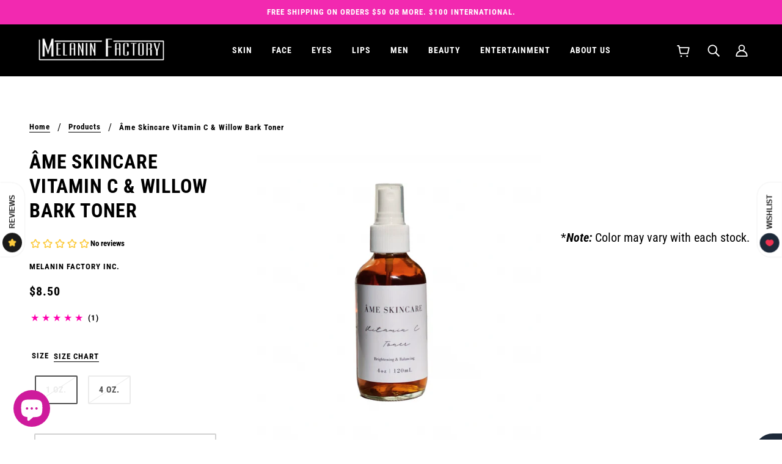

--- FILE ---
content_type: text/css
request_url: https://melaninfactory.com/cdn/shop/t/28/assets/product-pickup.css?v=116012655839573511111677405364
body_size: -340
content:
.pickup--form:empty{display:none}.pickup--form[data-loading=true]{opacity:.5}.product-pickup--spinner{width:-webkit-fit-content;width:-moz-fit-content;width:fit-content;margin:0 auto;padding:var(--spacing--block) 0}.pickup--form--container{display:flex}.flexbox-gap .pickup--form--container{gap:var(--spacing--1)}.no-flexbox-gap .pickup--form--container>*{margin:calc(var(--spacing--1)/ 2)}.product-pickup--root[data-loading=true] .pickup--form--container{opacity:.4}.pickup--form--container .icon--root{height:1em;flex-shrink:0}.pickup--form--container .icon--checkmark--small{color:var(--color--success)}.pickup--form--container .icon--cross--small{color:var(--color--fail)}.pickup--form--info{text-align:left}.pickup--form--stores{padding-top:calc(var(--spacing--item)/ 2)}.pickup--drawer--container{padding:var(--spacing--section--mobile)}.pickup--drawer--container .icon--root{height:1.75em;flex-shrink:0}.pickup--drawer--container .icon--checkmark--small{color:var(--color--success)}.pickup--drawer--container .icon--cross--small{color:var(--color--fail)}.pickup--drawer--header{padding-bottom:var(--spacing--item)}.pickup--drawer--product-title{padding-bottom:var(--spacing--1)}.pickup--drawer--list-item{padding:var(--spacing--item) 0;border-top:1px solid var(--bdr-color--general)}.pickup--drawer--list-item:last-child{border-bottom:1px solid var(--bdr-color--general)}.pickup--drawer--list-item>*{width:-webkit-fit-content;width:-moz-fit-content;width:fit-content}.pickup--drawer--list-location-container{display:flex;justify-content:space-between;align-items:center;width:100%;padding-bottom:var(--spacing--1)}.pickup--drawer--list-stock{padding-bottom:var(--spacing--1);display:flex}.pickup--drawer--list-text{padding-left:var(--spacing--1)}.pickup--drawer--list-phone{padding-top:var(--spacing--1)}.pickup--drawer--return{padding-top:var(--spacing--item);cursor:pointer}

--- FILE ---
content_type: application/javascript
request_url: https://cdncozyvideogalleryn.addons.business/scripttag/js/cloud/melanin-factory-inc.myshopify.com/1.0/TZRbucJnO8akTOlYQ2Mb9vxRw7hFrNSi.js?shop=melanin-factory-inc.myshopify.com
body_size: 5049
content:
var _extends=Object.assign||function(t){for(var e=1;e<arguments.length;e++){var n=arguments[e];for(var o in n)Object.prototype.hasOwnProperty.call(n,o)&&(t[o]=n[o])}return t},_typeof="function"==typeof Symbol&&"symbol"==typeof Symbol.iterator?function(t){return typeof t}:function(t){return t&&"function"==typeof Symbol&&t.constructor===Symbol&&t!==Symbol.prototype?"symbol":typeof t};!function(t,e){"object"===("undefined"==typeof exports?"undefined":_typeof(exports))&&"undefined"!=typeof module?module.exports=e():"function"==typeof define&&define.amd?define(e):t.LazyLoad=e()}(this,function(){"use strict";function t(t,e,n){var o=e._settings;!n&&i(t)||(C(o.callback_enter,t),R.indexOf(t.tagName)>-1&&(N(t,e),I(t,o.class_loading)),E(t,e),a(t),C(o.callback_set,t))}var e={elements_selector:"img",container:document,threshold:300,thresholds:null,data_src:"src",data_srcset:"srcset",data_sizes:"sizes",data_bg:"bg",class_loading:"loading",class_loaded:"loaded",class_error:"error",load_delay:0,callback_load:null,callback_error:null,callback_set:null,callback_enter:null,callback_finish:null,to_webp:!1},n=function(t){return _extends({},e,t)},o=function(t,e){return t.getAttribute("data-"+e)},r=function(t,e,n){var o="data-"+e;null!==n?t.setAttribute(o,n):t.removeAttribute(o)},a=function(t){return r(t,"was-processed","true")},i=function(t){return"true"===o(t,"was-processed")},s=function(t,e){return r(t,"ll-timeout",e)},c=function(t){return o(t,"ll-timeout")},l=function(t){return t.filter(function(t){return!i(t)})},u=function(t,e){return t.filter(function(t){return t!==e})},d=function(t,e){var n,o=new t(e);try{n=new CustomEvent("LazyLoad::Initialized",{detail:{instance:o}})}catch(t){(n=document.createEvent("CustomEvent")).initCustomEvent("LazyLoad::Initialized",!1,!1,{instance:o})}window.dispatchEvent(n)},f=function(t,e){return e?t.replace(/\.(jpe?g|png)/gi,".webp"):t},_="undefined"!=typeof window,v=_&&!("onscroll"in window)||/(gle|ing|ro)bot|crawl|spider/i.test(navigator.userAgent),g=_&&"IntersectionObserver"in window,h=_&&"classList"in document.createElement("p"),b=_&&function(){var t=document.createElement("canvas");return!(!t.getContext||!t.getContext("2d"))&&0===t.toDataURL("image/webp").indexOf("data:image/webp")}(),m=function(t,e,n,r){for(var a,i=0;a=t.children[i];i+=1)if("SOURCE"===a.tagName){var s=o(a,n);p(a,e,s,r)}},p=function(t,e,n,o){n&&t.setAttribute(e,f(n,o))},y=function(t,e){var n=b&&e.to_webp,r=o(t,e.data_src),a=o(t,e.data_bg);if(r){var i=f(r,n);t.style.backgroundImage='url("'+i+'")'}if(a){var s=f(a,n);t.style.backgroundImage=s}},w={IMG:function(t,e){var n=b&&e.to_webp,r=e.data_srcset,a=t.parentNode;a&&"PICTURE"===a.tagName&&m(a,"srcset",r,n);var i=o(t,e.data_sizes);p(t,"sizes",i);var s=o(t,r);p(t,"srcset",s,n);var c=o(t,e.data_src);p(t,"src",c,n)},IFRAME:function(t,e){var n=o(t,e.data_src);p(t,"src",n)},VIDEO:function(t,e){var n=e.data_src,r=o(t,n);m(t,"src",n),p(t,"src",r),t.load()}},E=function(t,e){var n=e._settings,o=t.tagName,r=w[o];if(r)return r(t,n),e._updateLoadingCount(1),void(e._elements=u(e._elements,t));y(t,n)},I=function(t,e){h?t.classList.add(e):t.className+=(t.className?" ":"")+e},L=function(t,e){h?t.classList.remove(e):t.className=t.className.replace(new RegExp("(^|\\s+)"+e+"(\\s+|$)")," ").replace(/^\s+/,"").replace(/\s+$/,"")},C=function(t,e){t&&t(e)},O=function(t,e,n){t.addEventListener(e,n)},k=function(t,e,n){t.removeEventListener(e,n)},x=function(t,e,n){O(t,"load",e),O(t,"loadeddata",e),O(t,"error",n)},A=function(t,e,n){k(t,"load",e),k(t,"loadeddata",e),k(t,"error",n)},z=function(t,e,n){var o=n._settings,r=e?o.class_loaded:o.class_error,a=e?o.callback_load:o.callback_error,i=t.target;L(i,o.class_loading),I(i,r),C(a,i),n._updateLoadingCount(-1)},N=function(t,e){var n=function n(r){z(r,!0,e),A(t,n,o)},o=function o(r){z(r,!1,e),A(t,n,o)};x(t,n,o)},R=["IMG","IFRAME","VIDEO"],S=function(e,n,o){t(e,o),n.unobserve(e)},M=function(t){var e=c(t);e&&(clearTimeout(e),s(t,null))},j=function(t,e,n){var o=n._settings.load_delay,r=c(t);r||(r=setTimeout(function(){S(t,e,n),M(t)},o),s(t,r))},D=function(t){return t.isIntersecting||t.intersectionRatio>0},T=function(t){return{root:t.container===document?null:t.container,rootMargin:t.thresholds||t.threshold+"px"}},U=function(t,e){this._settings=n(t),this._setObserver(),this._loadingCount=0,this.update(e)};return U.prototype={_manageIntersection:function(t){var e=this._observer,n=this._settings.load_delay,o=t.target;n?D(t)?j(o,e,this):M(o):D(t)&&S(o,e,this)},_onIntersection:function(t){t.forEach(this._manageIntersection.bind(this))},_setObserver:function(){g&&(this._observer=new IntersectionObserver(this._onIntersection.bind(this),T(this._settings)))},_updateLoadingCount:function(t){this._loadingCount+=t,0===this._elements.length&&0===this._loadingCount&&C(this._settings.callback_finish)},update:function(t){var e=this,n=this._settings,o=t||n.container.querySelectorAll(n.elements_selector);this._elements=l(Array.prototype.slice.call(o)),!v&&this._observer?this._elements.forEach(function(t){e._observer.observe(t)}):this.loadAll()},destroy:function(){var t=this;this._observer&&(this._elements.forEach(function(e){t._observer.unobserve(e)}),this._observer=null),this._elements=null,this._settings=null},load:function(e,n){t(e,this,n)},loadAll:function(){var t=this;this._elements.forEach(function(e){t.load(e)})}},_&&function(t,e){if(e)if(e.length)for(var n,o=0;n=e[o];o+=1)d(t,n);else d(t,e)}(U,window.lazyLoadOptions),U});
"use strict";function _classCallCheck(e,a){if(!(e instanceof a))throw new TypeError("Cannot call a class as a function")}function _defineProperties(e,a){for(var o=0;o<a.length;o++){var t=a[o];t.enumerable=t.enumerable||!1,t.configurable=!0,"value"in t&&(t.writable=!0),Object.defineProperty(e,t.key,t)}}function _createClass(e,a,o){return a&&_defineProperties(e.prototype,a),o&&_defineProperties(e,o),e}!function(){if(!0===window.CVDO_LOADED)return!1;window.CVDO_LOADED=!0,window.cozyVideoGalleryAgentCache=window.cozyVideoGalleryAgentCache||{};var e=function(){var e=jQuery,a={},o="melanin-factory-inc.myshopify.com",t="https://cozyvideogalleries.addons.business",i="cozy-video-gallery",l="CozyShowCzVideoBox";window.location.search.replace(/[?&]+([^=&]+)=([^&]*)/gi,function(e,o,t){a[o]=t});var s=function(){function s(){_classCallCheck(this,s);try{this.myshopify_domain=o,this.assets_domain=t,this.galleryClass=i,this.czVideoClass=l,this.body=e("body"),this.head=e("head"),this.galleries=e(".".concat(this.galleryClass)),this.czVideos=e(".".concat(this.czVideoClass)),this.assets_domain.match(/^(http|https):\/\/[^ "]/)||this.findUrl(),this.galleries.length>0&&(this.hasCozyVideoGalleries=!0),this.czVideos.length>0&&(this.hasCozyVideos=!0),this.events()}catch(e){return s.handleCatch(e)}}return _createClass(s,[{key:"findUrl",value:function(){var a=e("[src*='".concat("cziframeagent","']")).attr("src");this.myshopify_domain=a.split("shop=")[1];var o=a.split("/embed/")[0];this.assets_domain="https://cozyvideogalleries.addons.business",o.includes("localhost")&&(this.assets_domain=o)}},{key:"getUrlParameter",value:function(e){var a,o,t=decodeURIComponent(window.location.search.substring(1)).split("&");for(o=0;o<t.length;o++)if((a=t[o].split("="))[0]===e)return void 0===a[1]||a[1]}},{key:"createAgent",value:function(){var e=this;if(!0===this.hasCozyVideos&&this.createFancyLightboxIframe("0000"),!0!==this.hasCozyVideoGalleries)return!0;this.eachGallery(function(a){e.createIframe(a),e.createFancyLightboxIframe(a)});new LazyLoad({elements_selector:".czvdo-iframe-lazy-load",callback_enter:function(e){},callback_load:function(e){},class_loading:"cvdo-loading",class_loaded:"cvdo-loaded",class_error:"cvdo-error"})}},{key:"iframeFactory",value:function(){return e("<iframe />").attr({allow:"autoplay",allowTransparency:!0,frameBorder:0,scrolling:"no",allowfullscreen:"allowfullscreen",mozallowfullscreen:"mozallowfullscreen",msallowfullscreen:"msallowfullscreen",oallowfullscreen:"oallowfullscreen",webkitallowfullscreen:"webkitallowfullscreen",class:"fitvidsignore"})}},{key:"createFancyLightboxIframe",value:function(a){if(e("#czvdo-global-style").length<1&&this.head.append('<style id="czvdo-global-style" type="text/css">.lbx-iframe-show {transition: all .2s ease-out;display:block;}.lbx-iframe-hide {transition: all .2s ease-out;display:none;}</style>'),0===e("#cozy-video-gallery-popup-iframe").length){var o=e('<div id="cozy-video-gallery-popup-div" class="lbx-iframe-show"></div>');this.body.addClass("contains_cozy_gallery").append(o);var t=e("#cozy-video-gallery-popup-div"),i=this.iframeFactory();i.attr({id:"cozy-video-gallery-popup-iframe",allow:"autoplay",style:"width:100%;position:fixed;height:100%!important;top:0;bottom:0;left:0;z-index:2147483647",src:"".concat(this.assets_domain,"/apousr/gallery/modal/").concat(a,"?shop=").concat(this.myshopify_domain,"&width=").concat(s.getX())}),t.append(i),e("#cozy-video-gallery-popup-div").removeClass("lbx-iframe-show").addClass("lbx-iframe-hide").hide()}}},{key:"createLightboxIframe",value:function(a){if(0===e("#czy-gallery-65-ltbx-iframe-".concat(a)).length){var o=e('<div id="cz-embed-glr-lbx'.concat(a,'" class="lbx-iframe-hide"></div>'));this.body.append(o);var t=e("#cz-embed-glr-lbx".concat(a)),i=this.iframeFactory();i.attr({id:"czy-gallery-65-ltbx-iframe-".concat(a),style:"width:100%;position:fixed;height:100%!important;top:0;bottom:0;z-index:2147483647",src:"".concat(this.assets_domain,"/apousr/lbx/").concat(a,"?shop=").concat(this.myshopify_domain,"&width=").concat(s.getX())}),t.append(i)}}},{key:"createIframe",value:function(a){var o="",t=1;e(".cozy-video-gallery").each(function(){e(this).attr("id")=="cozy-video-gallery"+a&&(e(this).addClass("cozy-video-gallery"+a+"-"+t),t+=1)});var i=e(".cozy-video-gallery".concat(a));0==i.length&&(i=e("#cozy-video-gallery".concat(a)));var l=i.hasClass("czvdo-lazy-load"),n="czvdo-iframe",r=null,c=null,d="".concat(this.assets_domain,"/apousr/glry/").concat(a,"?shop=").concat(this.myshopify_domain,"&width=").concat(s.getX());e("#czvdo-global-style").length<1&&this.head.append('<style id="czvdo-global-style" type="text/css">.lbx-iframe-show {transition: all .2s ease-out;display:block;}.lbx-iframe-hide {transition: all .2s ease-out;display:none;}</style>');var y=this.iframeFactory(),h=1;e(".cozy-video-gallery").each(function(){if(e(this).attr("id")=="cozy-video-gallery"+a){if(o="cozy-video-gallery"+a+"-"+h,e(this).addClass(o),d+="&iframeid="+o,l?(c=d,n="czvdo-iframe-lazy-load"):r=d,0===e(".iframe-".concat(o)).length){y.attr({class:n+" iframe-".concat(o," fitvidsignore cozy-video-gallery-iframe-").concat(a),id:"cozy-video-gallery-iframe-".concat(a),style:"width:100%;max-width:100%!important;position:relative;height:100%!important;border:0;margin:0;padding:0;","data-src":c,src:r});var t=e(".cozy-video-gallery"+a+"-"+h);y.appendTo(t)}h+=1}})}},{key:"getMsgOfChild",value:function(a){var o=a.data;if(o.length>0&&0===o.indexOf("cozyvideogallery_setheight")){var t=o.replace("cozyvideogallery_setheight","");t=t.split("_");var i=e(".".concat(t[2]));if(0==i.length&&(i=e("#cozy-video-gallery".concat(t[0]))),t[0]>0&&t[1]>0)e(".iframe-".concat(t[2])).css("height",t[1]+"px"),i.attr("style","height:".concat(t[1],"px"))}else if(o.length>0&&0===o.indexOf("cz_lbx_show_")){var l=o.replace("cz_lbx_show_",""),s=l.split("_"),n=s[0];e("#cz-embed-glr-lbx".concat(s[0])).removeClass("lbx-iframe-hide").addClass("lbx-iframe-show"),e("#czy-gallery-65-ltbx-iframe-".concat(n))[0].contentWindow.postMessage("cz_slide_lbx_show_".concat(l),"*")}else if(o.length>0&&0===o.indexOf("close-lbx-iframe"))e(".lbx-iframe-show").removeClass("lbx-iframe-show").addClass("lbx-iframe-hide");else if(o.length>0&&0===o.indexOf("cozyvideogallery_closepopup"))e(".lbx-iframe-show").removeClass("lbx-iframe-show").addClass("lbx-iframe-hide").hide();else if("cozyvideogallery_setpopupchannel"==o.msg){var r=o.images,c={msg:"cozyvideogallery_openpopup",cz_user_gallery_id:o.cz_user_gallery_id,cz_user_store_id:o.cz_user_store_id,cz_user_store_name:o.cz_user_store_name,cz_video_autoplay:o.cz_video_autoplay,czvdoUserCustom_css:o.czvdoUserCustom_css,images:r};e("#cozy-video-gallery-popup-div").removeClass("lbx-iframe-hide").addClass("lbx-iframe-show").show(),e("#cozy-video-gallery-popup-iframe")[0].contentWindow.postMessage(c,"*")}}},{key:"sendMsgToIframe",value:function(a){var o=this;e(".cozy-video-gallery").each(function(t,i){var l=e(i);if(l.attr("id")=="cozy-video-gallery"+a){var n=l.find("iframe");n.length>0?n[0].contentWindow.postMessage("cozy_video_screen_width_msg"+a+"_"+s.getX(),"*"):(o.createIframe(a),o.createFancyLightboxIframe(a)),1}})}},{key:"eachGallery",value:function(){var a=arguments.length>0&&void 0!==arguments[0]?arguments[0]:null;if(null===a)return!1;this.galleries.each(function(o,t){var i=e(t).attr("id");return void 0===i||(i=i.replace("cozy-video-gallery",""),a(i),!0)})}},{key:"events",value:function(){(this.hasCozyVideoGalleries||this.hasCozyVideos)&&!0!==window.cozyVideoGalleryAgentCache.msgListening&&(window.cozyVideoGalleryAgentCache.msgListening=!0,window.addEventListener?window.addEventListener("message",this.getMsgOfChild,!1):window.attachEvent("onmessage",this.getMsgOfChild),window.addEventListener("resize",this.sendMessage))}},{key:"sendMessage",value:function(){var e=new s;e.eachGallery(function(a){e.sendMsgToIframe(a)})}}],[{key:"handleCatch",value:function(){s.console.apply(s,arguments)}},{key:"console",value:function(e){function a(){return e.apply(this,arguments)}return a.toString=function(){return e.toString()},a}(function(){var e;a.debug&&(e=console).log.apply(e,arguments)})},{key:"getX",value:function(){var e=window,a=document,o=a.documentElement,t=a.getElementsByTagName("body")[0];return e.innerWidth||o.clientWidth||t.clientWidth}}]),s}(),n=0,r=function(){n++,s.console("In videoPinger ".concat(n)),window.CozyVideoGalleryAgent=new s,window.CozyVideoGalleryAgent.createAgent()},c=setInterval(function(){try{r()}catch(e){s.handleCatch(e)}},1e3);setTimeout(function(){clearInterval(c)},5e3),setInterval(function(){try{window.CozyVideoGalleryAgent.sendMessage()}catch(e){s.handleCatch(e)}},1e3),"complete"===document.readyState||"loading"!==document.readyState&&!document.documentElement.doScroll?r():document.addEventListener("DOMContentLoaded",r)};!function(e){if("undefined"==typeof document)throw new Error("document-ready only runs in the browser");var a=document.readyState;if("complete"===a||"interactive"===a)return setTimeout(e,0);document.addEventListener("DOMContentLoaded",function(){e()})}(function(){if(window.jQuery)e();else{var a=document.createElement("script");document.head.appendChild(a),a.type="text/javascript",a.src="//ajax.googleapis.com/ajax/libs/jquery/3.1.0/jquery.min.js",a.onload=e}$("#czvdo-global-style").length<1&&document.head.append('<style id="czvdo-global-style" type="text/css">.lbx-iframe-show {transition: all .2s ease-out;display:block;}.lbx-iframe-hide {transition: all .2s ease-out;display:none;}</style>'),CozyVideoGalleryAgent.czVideos.on("click",function(e){e.preventDefault();var a=$(this).data("videoid"),o=$(this).data("params"),t=$(this).data("provider"),i=$(this).data("title"),l="https://www.youtube.com/embed/"+a+"?"+o;"vimeo"===t&&(l="https://player.vimeo.com/video/"+a+"?"+o);var s=[];s.push({href:l,src:l,title:i,caption:i});var n={msg:"cozyvideogallery_openpopup",cz_user_gallery_id:"0000",cz_user_store_id:"0000",cz_user_store_name:CozyVideoGalleryAgent.myshopify_domain,cz_video_autoplay:0,czvdoUserCustom_css:"",images:s};$("#cozy-video-gallery-popup-div").removeClass("lbx-iframe-hide").addClass("lbx-iframe-show").show(),$("#cozy-video-gallery-popup-iframe")[0].contentWindow.postMessage(n,"*")})})}();


--- FILE ---
content_type: image/svg+xml
request_url: https://melaninfactory.com/cdn/shop/t/28/assets/ZW.svg
body_size: -629
content:
<svg xmlns="http://www.w3.org/2000/svg" viewBox="0 85.333 512 341.333"><path d="M0 85.333h512V426.67H0z"/><g fill="#FFDA44"><path d="M0 134.196h512v48.868H0zM0 329.668h512v48.868H0z"/></g><path fill="#057f44" d="M0 85.333h512v48.868H0z"/><g fill="#D80027"><path d="M0 183.069h512v48.868H0zM0 280.806h512v48.868H0z"/></g><path fill="#057f44" d="M0 378.542h512v48.128H0z"/><path fill="#FFF" d="M276.992 255.996 106.329 426.659H0V85.333h106.329z"/><path d="M256 255.996 85.334 426.662h20.987l170.667-170.666L106.321 85.33H85.334z"/><path fill="#D80027" d="m102.465 202.57 13.259 40.812h42.917l-34.718 25.226 13.26 40.814-34.718-25.224-34.72 25.224 13.262-40.814-34.718-25.226h42.915z"/><path fill="#FFDA44" d="m138.94 259.335-34.559-12.243s-2.553-23.955-2.708-24.766c-1.173-6.18-6.603-10.851-13.123-10.851-7.376 0-13.357 5.98-13.357 13.357 0 1.223.178 2.402.486 3.528l-9.689 9.755h17.229c0 17.882-13.344 17.882-13.344 35.691l7.402 17.809h44.522l7.422-17.809h-.004a17.782 17.782 0 0 0 1.381-5.231c6.397-2.589 8.342-9.24 8.342-9.24z"/></svg>

--- FILE ---
content_type: image/svg+xml
request_url: https://melaninfactory.com/cdn/shop/t/28/assets/CM.svg
body_size: -778
content:
<svg xmlns="http://www.w3.org/2000/svg" viewBox="0 0 513 342"><path fill="#ce1126" d="M0 0h513v342H0z"/><path fill="#007a5e" d="M0 0h171v342H0z"/><g fill="#fcd116"><path d="M342 0h171v342H342zM256 102.2l17.2 53H329L283.9 188l17.2 53-45.1-32.7-45.1 32.7 17.2-53-45.1-32.8h55.8z"/></g></svg>

--- FILE ---
content_type: image/svg+xml
request_url: https://melaninfactory.com/cdn/shop/t/28/assets/CG.svg
body_size: -602
content:
<svg xmlns="http://www.w3.org/2000/svg" viewBox="0 85.333 513 342"><path fill="#da1a35" d="M0 85.331h513v342H0z"/><path fill="#009543" d="M443.726 85.331 102.4 426.657H0V85.331z"/><path fill="#fbde4a" d="M500.124 85.331 158.798 426.657H11.876L353.202 85.331z"/></svg>

--- FILE ---
content_type: image/svg+xml
request_url: https://melaninfactory.com/cdn/shop/t/28/assets/SC.svg
body_size: -877
content:
<svg xmlns="http://www.w3.org/2000/svg" viewBox="0 85.333 512 341.333"><path fill="#FFF" d="M0 85.337h512v341.326H0z"/><path fill="#FFDA44" d="M235.454 85.337 0 426.663 427.345 85.337z"/><path fill="#6DA544" d="M512 329.393 0 426.663h512z"/><path fill="#D80027" d="M512 85.337h-84.655L0 426.663l512-204.512z"/><path fill="#0052B4" d="M0 85.337v341.326L235.454 85.337z"/></svg>

--- FILE ---
content_type: image/svg+xml
request_url: https://melaninfactory.com/cdn/shop/t/28/assets/LA.svg
body_size: -840
content:
<svg xmlns="http://www.w3.org/2000/svg" viewBox="0 0 513 342"><path fill="#0052B4" d="M0 0h513v342H0z"/><g fill="#D80027"><path d="M0 .1h513v90.7H0zM0 251.3h513V342H0z"/></g><circle fill="#FFF" cx="256.5" cy="171" r="65.9"/></svg>

--- FILE ---
content_type: text/javascript; charset=utf-8
request_url: https://melaninfactory.com/products/ame-skincare-vitamin-c-willow-bark-toner.js
body_size: 616
content:
{"id":6839300554911,"title":"Âme Skincare Vitamin C \u0026 Willow Bark Toner","handle":"ame-skincare-vitamin-c-willow-bark-toner","description":"\u003cbr\u003e\n\u003cbr\u003e\n\u003cbr\u003e\n\u003cmeta charset=\"utf-8\"\u003e\n\u003cp style=\"font-size: 20px; line-height: 1.2em;\" data-mce-fragment=\"1\"\u003e \u003c\/p\u003e\n\u003cp style=\"font-size: 20px; line-height: 1.2em;\" data-mce-fragment=\"1\"\u003e\u003cspan data-mce-fragment=\"1\"\u003e\u003cspan data-mce-fragment=\"1\"\u003e\u003cspan data-mce-fragment=\"1\"\u003e*\u003c\/span\u003e\u003cstrong data-mce-fragment=\"1\" style=\"font-style: italic;\"\u003eNote: \u003c\/strong\u003e\u003c\/span\u003eColor may vary with each stock.\u003c\/span\u003e\u003c\/p\u003e","published_at":"2021-07-14T00:34:57-04:00","created_at":"2021-06-06T15:18:00-04:00","vendor":"Melanin Factory Inc.","type":"","tags":["Ame"],"price":850,"price_min":850,"price_max":3450,"available":false,"price_varies":true,"compare_at_price":null,"compare_at_price_min":0,"compare_at_price_max":0,"compare_at_price_varies":false,"variants":[{"id":40232477556895,"title":"1 oz.","option1":"1 oz.","option2":null,"option3":null,"sku":"","requires_shipping":true,"taxable":true,"featured_image":{"id":29355056857247,"product_id":6839300554911,"position":1,"created_at":"2021-06-06T15:18:02-04:00","updated_at":"2021-06-06T15:18:02-04:00","alt":null,"width":1080,"height":1080,"src":"https:\/\/cdn.shopify.com\/s\/files\/1\/0498\/0772\/0607\/products\/VitaminCTonerEdit.png?v=1623007082","variant_ids":[40232477556895,41478108741791]},"available":false,"name":"Âme Skincare Vitamin C \u0026 Willow Bark Toner - 1 oz.","public_title":"1 oz.","options":["1 oz."],"price":850,"weight":227,"compare_at_price":null,"inventory_management":"shopify","barcode":"","featured_media":{"alt":null,"id":21715397476511,"position":1,"preview_image":{"aspect_ratio":1.0,"height":1080,"width":1080,"src":"https:\/\/cdn.shopify.com\/s\/files\/1\/0498\/0772\/0607\/products\/VitaminCTonerEdit.png?v=1623007082"}},"requires_selling_plan":false,"selling_plan_allocations":[]},{"id":41478108741791,"title":"4 oz.","option1":"4 oz.","option2":null,"option3":null,"sku":"","requires_shipping":true,"taxable":true,"featured_image":{"id":29355056857247,"product_id":6839300554911,"position":1,"created_at":"2021-06-06T15:18:02-04:00","updated_at":"2021-06-06T15:18:02-04:00","alt":null,"width":1080,"height":1080,"src":"https:\/\/cdn.shopify.com\/s\/files\/1\/0498\/0772\/0607\/products\/VitaminCTonerEdit.png?v=1623007082","variant_ids":[40232477556895,41478108741791]},"available":false,"name":"Âme Skincare Vitamin C \u0026 Willow Bark Toner - 4 oz.","public_title":"4 oz.","options":["4 oz."],"price":3450,"weight":227,"compare_at_price":null,"inventory_management":"shopify","barcode":"","featured_media":{"alt":null,"id":21715397476511,"position":1,"preview_image":{"aspect_ratio":1.0,"height":1080,"width":1080,"src":"https:\/\/cdn.shopify.com\/s\/files\/1\/0498\/0772\/0607\/products\/VitaminCTonerEdit.png?v=1623007082"}},"requires_selling_plan":false,"selling_plan_allocations":[]}],"images":["\/\/cdn.shopify.com\/s\/files\/1\/0498\/0772\/0607\/products\/VitaminCTonerEdit.png?v=1623007082"],"featured_image":"\/\/cdn.shopify.com\/s\/files\/1\/0498\/0772\/0607\/products\/VitaminCTonerEdit.png?v=1623007082","options":[{"name":"Size","position":1,"values":["1 oz.","4 oz."]}],"url":"\/products\/ame-skincare-vitamin-c-willow-bark-toner","media":[{"alt":null,"id":21715397476511,"position":1,"preview_image":{"aspect_ratio":1.0,"height":1080,"width":1080,"src":"https:\/\/cdn.shopify.com\/s\/files\/1\/0498\/0772\/0607\/products\/VitaminCTonerEdit.png?v=1623007082"},"aspect_ratio":1.0,"height":1080,"media_type":"image","src":"https:\/\/cdn.shopify.com\/s\/files\/1\/0498\/0772\/0607\/products\/VitaminCTonerEdit.png?v=1623007082","width":1080}],"requires_selling_plan":false,"selling_plan_groups":[]}

--- FILE ---
content_type: text/javascript
request_url: https://melaninfactory.com/cdn/shop/t/28/assets/collapsible-row.js?v=69611469464761029081677405171
body_size: -375
content:
class CollapsibleRow extends HTMLElement{constructor(){super()}connectedCallback(){this.current_width=window.innerWidth,this.description=this.querySelector(".collapsible-row--content"),this.description_wrapper=this.querySelector(".collapsible-row--content-wrapper"),this.toggle=this.querySelector(".collapsible-row--toggle"),this.toggleListener(),this.transitionListener(),this.resizeListener()}disconnectedCallback(){this.toggle.off("click keydown")}toggleListener(){this.toggle.on("click keydown",t=>{var e;"keydown"===t.type&&"Enter"!==t.key||(e="true"===this.toggle.getAttribute("aria-expanded"),this.setTransitions(!e))})}setTransitions(t){this.toggle.setAttribute("aria-expanded",t),t?(this.description_wrapper.style.height=this.description.offsetHeight+"px",this.description_wrapper.setState("forwards")):(this.description_wrapper.style.height="0px",this.description.setAttribute("data-transition","fade-out"))}resizeListener(){window.on("resize",()=>{this.current_width!==window.innerWidth&&(this.setTransitions(!1),this.current_width=window.innerWidth)})}transitionListener(){this.description_wrapper.on("transition:at_end",()=>this.description.setAttribute("data-transition","fade-in"))}}const collapsibleRowEl=customElements.get("collapsible-row-root");collapsibleRowEl||customElements.define("collapsible-row-root",CollapsibleRow);